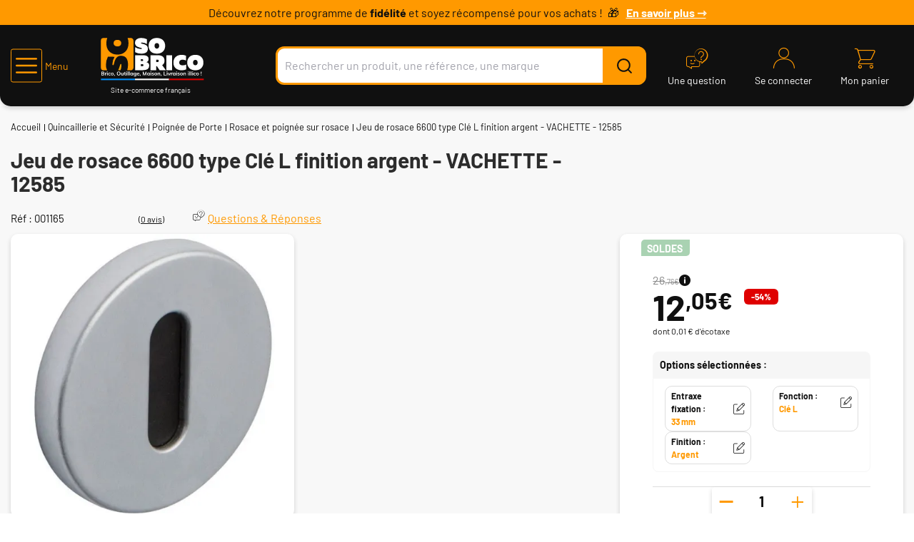

--- FILE ---
content_type: image/svg+xml
request_url: https://www.sobrico.com/INTERSHOP/static/WFS/AFDB-SoBrico-Site/-/-/fr_FR/assets/sobrico/fonts/a283475cf58e7981059c.svg
body_size: 593
content:
<svg xmlns="http://www.w3.org/2000/svg" width="30" height="30.02" viewBox="0 0 30 30.02">
  <g id="return-box" transform="translate(-5.035 -2.9)">
    <path id="Tracé_43898" data-name="Tracé 43898" d="M10.528,85.621c-.182-.357-.351-.726-.5-1.1a.371.371,0,0,0-.688.28c.158.39.336.778.528,1.154a.371.371,0,1,0,.662-.338Z" transform="translate(-3.217 -61.241)" fill="#2c2c2c"/>
    <path id="Tracé_43899" data-name="Tracé 43899" d="M7.39,76.217c-.119-.383-.223-.775-.309-1.166a.371.371,0,1,0-.726.159c.09.411.2.824.325,1.227a.372.372,0,1,0,.71-.221Z" transform="translate(-0.987 -54.067)" fill="#f90"/>
    <path id="Tracé_43900" data-name="Tracé 43900" d="M5.566,66.833a.371.371,0,0,0,.32-.417c-.052-.4-.089-.8-.108-1.2a.367.367,0,0,0-.388-.353.371.371,0,0,0-.353.389c.02.423.058.848.113,1.263a.371.371,0,0,0,.417.32Z" transform="translate(0 -46.619)" fill="#2c2c2c"/>
    <path id="Tracé_43901" data-name="Tracé 43901" d="M28.614,108.885c-.332-.224-.659-.465-.971-.717a.371.371,0,0,0-.465.579c.328.264.671.518,1.021.753a.371.371,0,1,0,.415-.616Z" transform="translate(-16.556 -79.143)" fill="#f90"/>
    <path id="Tracé_43902" data-name="Tracé 43902" d="M14.534,93.367a.371.371,0,1,0-.631.392c.223.357.463.71.715,1.048a.371.371,0,0,0,.6-.444C14.975,94.041,14.746,93.706,14.534,93.367Z" transform="translate(-6.63 -67.936)" fill="#f90"/>
    <path id="Tracé_43903" data-name="Tracé 43903" d="M20.463,101.32a.371.371,0,0,0-.556.492c.28.316.576.623.881.914a.371.371,0,1,0,.513-.537C21.011,101.912,20.73,101.619,20.463,101.32Z" transform="translate(-11.119 -73.957)" fill="#2c2c2c"/>
    <path id="Tracé_43904" data-name="Tracé 43904" d="M28.071,2.9A15.039,15.039,0,0,0,15.794,9.274.371.371,0,1,0,16.4,9.7a14.262,14.262,0,1,1,5.805,21.215c-.364-.164-.726-.347-1.077-.543a.371.371,0,1,0-.362.648c.369.206.75.4,1.134.571A15.01,15.01,0,1,0,28.071,2.9Z" transform="translate(-8.044)" fill="#2c2c2c"/>
    <path id="Tracé_43905" data-name="Tracé 43905" d="M12.406,24.863A1.034,1.034,0,0,1,11.387,24l-.309-1.919a.371.371,0,0,1,.733-.118l.31,1.918a.291.291,0,0,0,.332.24l1.918-.309a.371.371,0,0,1,.118.733l-1.918.309A1.029,1.029,0,0,1,12.406,24.863Z" transform="translate(-4.544 -14.112)" fill="#2c2c2c"/>
    <path id="Tracé_43906" data-name="Tracé 43906" d="M44.168,23.024l-9.024-4.756a1.188,1.188,0,0,0-1.111,0l-9.025,4.756a1.188,1.188,0,0,0-.636,1.054V34.657a1.188,1.188,0,0,0,.636,1.054l9.025,4.756a1.191,1.191,0,0,0,1.111,0l9.024-4.756a1.188,1.188,0,0,0,.636-1.054V24.078A1.188,1.188,0,0,0,44.168,23.024Zm-13.1,3.047a1.186,1.186,0,0,0-.654,1.063v4.244a.033.033,0,0,1-.025.036.033.033,0,0,1-.042-.009l-.812-.847a.787.787,0,0,0-.729-.223l-.53.114a.039.039,0,0,1-.047-.038V25.653a.446.446,0,0,1,.246-.4l9.349-4.732,2.062,1.087Zm3.311-7.146a.449.449,0,0,1,.419,0L37.019,20.1,28.141,24.59a1.183,1.183,0,0,0-.249.17l-2.339-1.184Zm-.162,20.8-8.862-4.67a.447.447,0,0,1-.24-.4V24.187l2.4,1.215a1.185,1.185,0,0,0-.029.251V30.41a.782.782,0,0,0,.946.764l.53-.114a.036.036,0,0,1,.036.011l.812.847a.781.781,0,0,0,1.346-.541V27.245l2.894,1.464a1.147,1.147,0,0,0,.166.067Zm.169-11.677L31.6,26.636l9.1-4.6,2.931,1.545-8.833,4.471a.451.451,0,0,1-.405,0Zm9.676,6.609a.448.448,0,0,1-.24.4L34.96,39.724V28.777a1.172,1.172,0,0,0,.167-.068l8.935-4.522Z" transform="translate(-14.549 -11.459)" fill="#2c2c2c"/>
  </g>
</svg>


--- FILE ---
content_type: image/svg+xml
request_url: https://www.sobrico.com/INTERSHOP/static/WFS/AFDB-SoBrico-Site/-/-/fr_FR/assets/sobrico/medias/loyalty-program.svg
body_size: 56
content:
<svg xmlns="http://www.w3.org/2000/svg" width="45.218" height="45.218" viewBox="0 0 45.218 45.218">
  <g id="loyalty-program" transform="translate(1.625 -0.125)">
    <path id="Tracé_103850" data-name="Tracé 103850" d="M44.266,11.609H34.858A6.8,6.8,0,0,0,29.911.125c-3.135,0-5.778,2.562-7.177,6.384C21.334,2.687,18.691.125,15.556.125A6.8,6.8,0,0,0,10.61,11.609H1.2A1.077,1.077,0,0,0,.125,12.685V21.3A1.077,1.077,0,0,0,1.2,22.375H3V41.4a3.953,3.953,0,0,0,3.948,3.948H38.524A3.952,3.952,0,0,0,42.472,41.4V22.375h1.794A1.077,1.077,0,0,0,45.343,21.3V12.685a1.077,1.077,0,0,0-1.077-1.077ZM29.911,2.278a4.665,4.665,0,1,1,0,9.331H23.876C24.207,6.457,26.818,2.278,29.911,2.278ZM10.891,6.944a4.67,4.67,0,0,1,4.665-4.665c3.093,0,5.7,4.179,6.035,9.331H15.556A4.67,4.67,0,0,1,10.891,6.944ZM40.319,41.4a1.8,1.8,0,0,1-1.794,1.794H6.944A1.8,1.8,0,0,1,5.149,41.4V22.375H9.815a1.077,1.077,0,1,0,0-2.153H2.278v-6.46H43.19v6.46H35.653a1.077,1.077,0,1,0,0,2.153h4.665Z" transform="translate(-1.75)"/>
    <path id="Tracé_103851" data-name="Tracé 103851" d="M23.813,12.934l-5.7-.828L15.567,6.943a1.12,1.12,0,0,0-1.929,0L11.09,12.106l-5.7.828a1.077,1.077,0,0,0-.6,1.836l4.121,4.018-.97,5.675A1.076,1.076,0,0,0,9.509,25.6L14.6,22.92,19.7,25.6a1.076,1.076,0,0,0,1.562-1.135l-.97-5.675,4.121-4.018a1.077,1.077,0,0,0-.6-1.836Zm-5.434,4.707a1.067,1.067,0,0,0-.308.953l.7,4.082L15.1,20.75a1.083,1.083,0,0,0-1,0l-3.664,1.928.7-4.082a1.067,1.067,0,0,0-.308-.953L7.86,14.751l4.1-.6a1.074,1.074,0,0,0,.81-.589L14.6,9.853l1.834,3.713a1.074,1.074,0,0,0,.81.589l4.1.6Z" transform="translate(6.381 11.726)" fill="#f90"/>
  </g>
</svg>


--- FILE ---
content_type: image/svg+xml
request_url: https://www.sobrico.com/INTERSHOP/static/WFS/AFDB-SoBrico-Site/-/-/fr_FR/assets/sobrico/fonts/035805ade6c7f934d7c8.svg
body_size: 11
content:
<svg xmlns="http://www.w3.org/2000/svg" width="38.705" height="41.29" viewBox="0 0 38.705 41.29">
  <g id="box_1_" data-name="box (1)" transform="translate(0 0)">
    <g id="Groupe_3913" data-name="Groupe 3913" transform="translate(0)">
      <g id="Groupe_3912" data-name="Groupe 3912">
        <path id="Tracé_91200" data-name="Tracé 91200" d="M54.395,9.11,35.647.06a.605.605,0,0,0-.526,0L16.374,9.11a.6.6,0,0,0-.342.545v21.98a.6.6,0,0,0,.342.545l18.747,9.05a.6.6,0,0,0,.526,0l18.747-9.05a.6.6,0,0,0,.342-.545V9.655A.6.6,0,0,0,54.395,9.11ZM35.384,1.276,52.74,9.655l-5.031,2.429a.6.6,0,0,0-.1-.065L30.369,3.7ZM29,4.381l17.331,8.367-3.55,1.714L25.46,6.1ZM46.739,13.9V20.23l-3.316,1.6V15.5Zm6.788,17.36L35.989,39.721V19.085l4.183-2.02a.6.6,0,1,0-.526-1.089l-4.262,2.058-1.677-.81a.6.6,0,1,0-.526,1.089l1.6.772V39.721L17.242,31.255V10.618L30.6,17.066a.6.6,0,0,0,.526-1.089L18.028,9.655l6.008-2.9,18.169,8.771.008.011v7.258a.6.6,0,0,0,.868.545l4.525-2.185a.6.6,0,0,0,.342-.545v-7.3l5.578-2.693V31.255Z" transform="translate(-16.032 0.001)" fill="#2c2c2c"/>
      </g>
    </g>
    <g id="Groupe_3915" data-name="Groupe 3915" transform="translate(2.605 27.505)">
      <g id="Groupe_3914" data-name="Groupe 3914" transform="translate(0)">
        <path id="Tracé_91201" data-name="Tracé 91201" d="M51.7,342.662l-2.776-1.34a.61.61,0,0,0-.531,1.1l2.776,1.34a.61.61,0,0,0,.531-1.1Z" transform="translate(-48.048 -341.261)" fill="#f90"/>
      </g>
    </g>
    <g id="Groupe_3917" data-name="Groupe 3917" transform="translate(2.609 24.631)">
      <g id="Groupe_3916" data-name="Groupe 3916" transform="translate(0)">
        <path id="Tracé_91202" data-name="Tracé 91202" d="M54.3,308.322l-5.326-2.571a.61.61,0,0,0-.531,1.1l5.326,2.571a.61.61,0,0,0,.531-1.1Z" transform="translate(-48.096 -305.69)" fill="#2c2c2c"/>
      </g>
    </g>
  </g>
</svg>
